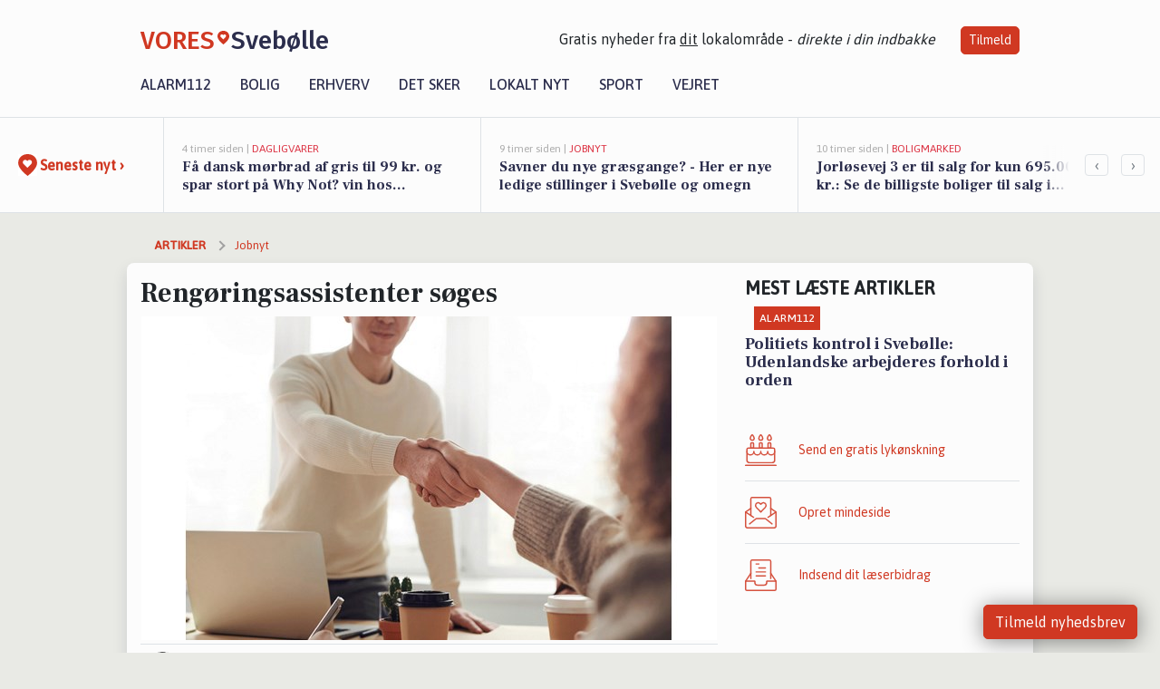

--- FILE ---
content_type: text/html; charset=utf-8
request_url: https://vores-svebolle.dk/a/rengoeringsassistenter-soeges/de43e697-275a-40db-9ce2-86c71a74fe9a
body_size: 16290
content:


<!DOCTYPE html>
<html lang="da">
<head>
    <meta charset="utf-8" />
    <meta name="viewport" content="width=device-width, initial-scale=1.0" />
    <title>Reng&#xF8;ringsassistenter s&#xF8;ges | VORES Sveb&#xF8;lle</title>
    
    <link href='https://fonts.gstatic.com' rel='preconnect' crossorigin>
<link href='https://assets.vorescdn.dk' rel='preconnect' crossorigin>
    <link rel="manifest" href="/manifest.json">
        <meta name="description" content="Jobannonce i 4470 Sveb&#xF8;lle: Reng&#xF8;ringsassistenter s&#xF8;ges" />


    <link rel="canonical" href="https://vores-svebolle.dk/a/rengoeringsassistenter-soeges/de43e697-275a-40db-9ce2-86c71a74fe9a">


<meta property="fb:app_id" content="603210533761694" />
    <meta property="fb:pages" content="107759460818109" />
        <meta property="og:type" content="article" />
        <meta property="og:image" content="https://assets.vorescdn.dk/vores-by/3ef3021a-9a46-4067-a395-ab09caa7d5da.jpg?width=1200&amp;height=630&amp;mode=pad&amp;bgcolor=FFFFFF&amp;scale=both" />
        <meta property="article:published_date" content="2024-04-08T08:32:01" />
        <meta property="article:author" content="Emilie Bjergegaard" />

    <script type="application/ld+json">
        {"@context":"https://schema.org","@type":"NewsArticle","mainEntityOfPage":{"@type":"WebPage","@id":"https://vores-svebolle.dk/a/rengoeringsassistenter-soeges/de43e697-275a-40db-9ce2-86c71a74fe9a"},"headline":"Rengøringsassistenter søges","image":["https://assets.vorescdn.dk/vores-by/3ef3021a-9a46-4067-a395-ab09caa7d5da.jpg"],"datePublished":"2024-04-08T08:32:01","dateModified":null,"author":{"@type":"Person","name":"Emilie Bjergegaard"},"publisher":{"@type":"Organization","name":"VORES Svebølle","logo":{"@type":"ImageObject","url":"https://vores-svebolle.dk/img/logo/site_square.png"}}}
    </script>



    <meta name="facebook-domain-verification" content="kqye24jsgdp4w0plslo8x2nuei2abv" />

    
<link rel="icon" type="image/png" href="/img/icons/icon-152x152.png" />
<link rel="apple-touch-icon" type="image/png" href="/favicon.png" />

<link rel="preload" as="style" href="https://fonts.googleapis.com/css?family=Frank&#x2B;Ruhl&#x2B;Libre:400,700|Asap:400,500|Fira&#x2B;Sans:500|Merriweather:400&amp;display=swap">
<link href="https://fonts.googleapis.com/css?family=Frank&#x2B;Ruhl&#x2B;Libre:400,700|Asap:400,500|Fira&#x2B;Sans:500|Merriweather:400&amp;display=swap" rel="stylesheet" />

<link rel="preload" as="style" href="/dist/main.css?v=4lVlcf_nVVhS9k3-PzDma9gPCqVzZa-xwe6Z3nUGu-A">
<link rel="stylesheet" href="/dist/main.css?v=4lVlcf_nVVhS9k3-PzDma9gPCqVzZa-xwe6Z3nUGu-A" />
        <script type="text/javascript">
        window.dataLayer = window.dataLayer || [];
        window.dataLayer.push({
            dlv_page_type: "artikel_vip",
            dlv_category: "Jobnyt",
            dlv_source: "JobNet"
        });
    </script>

    
    
<script>
var voresConfiguration = {"modules":["floating-subscribe"],"site":{"name":"Sveb\u00F8lle","siteName":"VORES Sveb\u00F8lle","hostname":"vores-svebolle.dk","facebookPageId":107759460818109,"instagramHandle":""},"bannerPlaceholder":{"salesEmail":"salg@voresdigital.dk?subject=Henvendelse fra VORES Sveb\u00F8lle","logo":"https://assets.vorescdn.dk/remote/vores-svebolle.dk/img/logo/site.png?width=250"},"facebookAppId":"603210533761694","googleSignInClientId":"643495767278-bqenl96m5li36d9c3e1a1ujch1giorgn.apps.googleusercontent.com","products":{"groceryPlusProductId":"832729fc-0197-4a09-a829-2ad24ec33c74"},"csrf":"CfDJ8FuIb0WNFg9DhYJimJMeEWgk2sY-7yLrJPgAmcUwbWWiqJNPPaZNJxw4HPTGdlrn5N8S5LidPQO746714fnlioAb6epdHrIIHv9hV_-7WyJ-vB-ApPxZMA4a0_4O_7j1KTm8zdEGDBrJLddMAs6QJLQ","gtmId":"GTM-PMFG7C7"}
</script>

<script src="/dist/essentials-bundle.js?v=hjEg4_jAEA1nYcyRynaMY4wTMfjlzT6aiRLaBhOhzEo" defer></script>
    
<script type="text/javascript">
var utag_data = {
}
</script>
<!-- Loading script asynchronously -->
<script type="text/javascript">
    (function(a,b,c,d){
    a='//tags.tiqcdn.com/utag/jysk-fynske-medier/partners/prod/utag.js';
    b=document;c='script';d=b.createElement(c);d.src=a;d.type='text/java'+c;d.async=true;
    a=b.getElementsByTagName(c)[0];a.parentNode.insertBefore(d,a);
    })();
</script>


<script async='async' src='//macro.adnami.io/macro/hosts/adsm.macro.voresdigital.dk.js'></script>


<script src="//zrzzqdBnFEBxKXGb4.ay.delivery/manager/zrzzqdBnFEBxKXGb4" type="text/javascript" referrerpolicy="no-referrer-when-downgrade"></script>


<script>window.googletag = window.googletag || {cmd: []};</script>
<script>
    googletag.cmd.push(function(){
        googletag.pubads().setTargeting('vd_page', "vores-svebolle.dk");
googletag.pubads().setTargeting('vd_category', "jobnyt");googletag.pubads().setTargeting('vd_type', "artikel_vip");    });
</script>
</head>
<body>
    

<div class="d-flex flex-column">
    

<header class="" id="header">
    <nav class="navbar navbar-expand-md navbar-light sticky ">
        <div class="container">
            <div class="d-flex flex-wrap align-items-center w-100 justify-content-between">
                    <a class="logo" href="/">
        <span>VORES</span><div class="logo-icon"><img alt="" src="/img/logo/homeheart.svg" aria-hidden="true" /></div><span>Sveb&#xF8;lle</span>
                    </a>
                    <burger-menu></burger-menu>
                    <div class="d-none d-lg-block">
                        <span>Gratis nyheder fra <u>dit</u> lokalområde - <i>direkte i din indbakke</i></span>
                        <button onclick="vmh.showSubscribeModal('Header')" class="ml-4 btn btn-sm btn-primary">Tilmeld</button>
                    </div>
            </div>
                <div class="d-flex flex-wrap align-items-center">
                    
                    <div class="collapse navbar-collapse text-right text-md-center" id="navbarMenu">
                        <ul class="navbar-nav mr-auto mt-2 mt-lg-0">

                            <li class="nav-item">
                                <a class="nav-link" href="/alarm112">
                                    Alarm112
                                </a>
                            </li>
                            <li class="nav-item">
                                <a class="nav-link" href="/bolig">
                                    Bolig
                                </a>
                            </li>
                            <li class="nav-item" site="Site">
                                <a class="nav-link" href="/erhverv">
                                    Erhverv
                                </a>
                            </li>
                            <li class="nav-item">
                                <a class="nav-link" href="/detsker">
                                    Det sker
                                </a>
                            </li>
                            <li class="nav-item">
                                <a class="nav-link" href="/lokaltnyt">
                                    Lokalt nyt
                                </a>
                            </li>
                            <li class="nav-item">
                                <a class="nav-link" href="/sport">
                                    Sport
                                </a>
                            </li>
                            <li class="nav-item align-middle">
                                
                            </li>
                            <li class="nav-item align-middle">
                                <a class="nav-link align-items-center" href="/vejret">
                                    Vejret
                                </a>
                            </li>
                        </ul>
                    </div>
                </div>
        </div>
    </nav>
</header>
    <div class="d-flex flex-column flex-grow-1">
        <div class="flex-grow-1">
                
<div class="news-bar">
    <!-- Label section -->
    <div class="news-bar-label">
        <a class="article-icon" href="/artikler">
            <b class="news-title">Seneste nyt &rsaquo;</b>
        </a>
    </div>

    <!-- News slider section -->
    <div class="news-slider">
            <a class="article-link" href="/artikler?contentId=2e2cbceb-d7f8-4cd4-9f5f-69699372c8ff" ga-track-kpi="" data-action="click_article" data-itemid="2e2cbceb-d7f8-4cd4-9f5f-69699372c8ff" data-itemtype="Content" data-itemcategory="Dagligvarer" data-placement="1" data-container="news_bar_preview">
                <div class="news-bar-item" ga-track-impression="" data-itemid="2e2cbceb-d7f8-4cd4-9f5f-69699372c8ff" data-itemtype="Content" data-itemcategory="Dagligvarer" data-placement="1" data-container="news_bar_preview">
                    <div class="timeago">4 timer siden | </div>
                    <div class="category">Dagligvarer</div>
                    <b class="news-title">F&#xE5; dansk m&#xF8;rbrad af gris til 99 kr. og spar stort p&#xE5; Why Not? vin hos SuperBrugsen</b>
                </div>
            </a>
            <a class="article-link" href="/artikler?contentId=4ee396fd-97c2-42ce-9688-e4ead606ca58" ga-track-kpi="" data-action="click_article" data-itemid="4ee396fd-97c2-42ce-9688-e4ead606ca58" data-itemtype="Content" data-itemcategory="Jobnyt" data-placement="2" data-container="news_bar_preview">
                <div class="news-bar-item" ga-track-impression="" data-itemid="4ee396fd-97c2-42ce-9688-e4ead606ca58" data-itemtype="Content" data-itemcategory="Jobnyt" data-placement="2" data-container="news_bar_preview">
                    <div class="timeago">9 timer siden | </div>
                    <div class="category">Jobnyt</div>
                    <b class="news-title">Savner du nye gr&#xE6;sgange? - Her er nye ledige stillinger i Sveb&#xF8;lle og omegn</b>
                </div>
            </a>
            <a class="article-link" href="/artikler?contentId=205b09ba-3f2a-4457-b76a-b267904e5df2" ga-track-kpi="" data-action="click_article" data-itemid="205b09ba-3f2a-4457-b76a-b267904e5df2" data-itemtype="Content" data-itemcategory="Boligmarked" data-placement="3" data-container="news_bar_preview">
                <div class="news-bar-item" ga-track-impression="" data-itemid="205b09ba-3f2a-4457-b76a-b267904e5df2" data-itemtype="Content" data-itemcategory="Boligmarked" data-placement="3" data-container="news_bar_preview">
                    <div class="timeago">10 timer siden | </div>
                    <div class="category">Boligmarked</div>
                    <b class="news-title">Jorl&#xF8;sevej 3 er til salg for kun 695.000 kr.: Se de billigste boliger til salg i Sveb&#xF8;lle her</b>
                </div>
            </a>
            <a class="article-link" href="/artikler?contentId=dafc0186-a960-4ea6-a64f-9ab5d487b04b" ga-track-kpi="" data-action="click_article" data-itemid="dafc0186-a960-4ea6-a64f-9ab5d487b04b" data-itemtype="Content" data-itemcategory="Alarm112" data-placement="4" data-container="news_bar_preview">
                <div class="news-bar-item" ga-track-impression="" data-itemid="dafc0186-a960-4ea6-a64f-9ab5d487b04b" data-itemtype="Content" data-itemcategory="Alarm112" data-placement="4" data-container="news_bar_preview">
                    <div class="timeago">31-01-2026 20:03 | </div>
                    <div class="category">Alarm112</div>
                    <b class="news-title">Bil v&#xE6;ltede p&#xE5; motorvej i nat</b>
                </div>
            </a>
            <a class="article-link" href="/artikler?contentId=a3a756bd-c1f4-45a1-9b0e-498952d20de2" ga-track-kpi="" data-action="click_article" data-itemid="a3a756bd-c1f4-45a1-9b0e-498952d20de2" data-itemtype="Content" data-itemcategory="Alarm112" data-placement="5" data-container="news_bar_preview">
                <div class="news-bar-item" ga-track-impression="" data-itemid="a3a756bd-c1f4-45a1-9b0e-498952d20de2" data-itemtype="Content" data-itemcategory="Alarm112" data-placement="5" data-container="news_bar_preview">
                    <div class="timeago">30-01-2026 16:02 | </div>
                    <div class="category">Alarm112</div>
                    <b class="news-title">Fire mdr. f&#xE6;ngsel for overgreb p&#xE5; steddatter</b>
                </div>
            </a>
            <a class="article-link" href="/artikler?contentId=ee3034dd-9821-45e6-a0da-95c933086d52" ga-track-kpi="" data-action="click_article" data-itemid="ee3034dd-9821-45e6-a0da-95c933086d52" data-itemtype="Content" data-itemcategory="Jobnyt" data-placement="6" data-container="news_bar_preview">
                <div class="news-bar-item" ga-track-impression="" data-itemid="ee3034dd-9821-45e6-a0da-95c933086d52" data-itemtype="Content" data-itemcategory="Jobnyt" data-placement="6" data-container="news_bar_preview">
                    <div class="timeago">30-01-2026 14:13 | </div>
                    <div class="category">Jobnyt</div>
                    <b class="news-title">Produktionstekniker til betonindustrien med fokus p&#xE5; st&#xF8;beplader og epoxyarbejde p&#xE5; daghold</b>
                </div>
            </a>
            <a class="article-link" href="/artikler?contentId=ce0d73cd-17a5-4fc4-a299-0654180986b3" ga-track-kpi="" data-action="click_article" data-itemid="ce0d73cd-17a5-4fc4-a299-0654180986b3" data-itemtype="Content" data-itemcategory="Alarm112" data-placement="7" data-container="news_bar_preview">
                <div class="news-bar-item" ga-track-impression="" data-itemid="ce0d73cd-17a5-4fc4-a299-0654180986b3" data-itemtype="Content" data-itemcategory="Alarm112" data-placement="7" data-container="news_bar_preview">
                    <div class="timeago">30-01-2026 11:00 | </div>
                    <div class="category">Alarm112</div>
                    <b class="news-title">Politiets kontrol i Sveb&#xF8;lle: Udenlandske arbejderes forhold i orden</b>
                </div>
            </a>
            <a class="article-link" href="/artikler?contentId=9e0b6811-1b10-476b-8aaf-94509b8a5e7f" ga-track-kpi="" data-action="click_article" data-itemid="9e0b6811-1b10-476b-8aaf-94509b8a5e7f" data-itemtype="Content" data-itemcategory="Biler" data-placement="8" data-container="news_bar_preview">
                <div class="news-bar-item" ga-track-impression="" data-itemid="9e0b6811-1b10-476b-8aaf-94509b8a5e7f" data-itemtype="Content" data-itemcategory="Biler" data-placement="8" data-container="news_bar_preview">
                    <div class="timeago">29-01-2026 14:15 | </div>
                    <div class="category">Biler</div>
                    <b class="news-title">10 dyreste biler til salg i n&#xE6;rheden af Kalundborg Kommune</b>
                </div>
            </a>
            <a class="article-link" href="/artikler?contentId=a8641e45-11bf-4138-9b43-46df7a9a64f0" ga-track-kpi="" data-action="click_article" data-itemid="a8641e45-11bf-4138-9b43-46df7a9a64f0" data-itemtype="Content" data-itemcategory="Det sker" data-placement="9" data-container="news_bar_preview">
                <div class="news-bar-item" ga-track-impression="" data-itemid="a8641e45-11bf-4138-9b43-46df7a9a64f0" data-itemtype="Content" data-itemcategory="Det sker" data-placement="9" data-container="news_bar_preview">
                    <div class="timeago">28-01-2026 09:04 | </div>
                    <div class="category">Det sker</div>
                    <b class="news-title">Sp&#xE6;ndende events i Sveb&#xF8;lle denne weekend: Kr&#xE6;mmermarked og Strikke/krea-Caf&#xE9;</b>
                </div>
            </a>
            <a class="article-link" href="/artikler?contentId=5bb2aed8-feff-422c-8057-1b381e54c5b8" ga-track-kpi="" data-action="click_article" data-itemid="5bb2aed8-feff-422c-8057-1b381e54c5b8" data-itemtype="Content" data-itemcategory="Det sker" data-placement="10" data-container="news_bar_preview">
                <div class="news-bar-item" ga-track-impression="" data-itemid="5bb2aed8-feff-422c-8057-1b381e54c5b8" data-itemtype="Content" data-itemcategory="Det sker" data-placement="10" data-container="news_bar_preview">
                    <div class="timeago">23-01-2026 07:30 | </div>
                    <div class="category">Det sker</div>
                    <b class="news-title">Oplev hyggelige arrangementer i Jorl&#xF8;se Forsamlingshus</b>
                </div>
            </a>
    </div>

        <!-- Navigation section -->
        <div class="news-bar-navigation">
            <button class="btn btn-outline-secondary" onclick="scrollNewsBar(-350)">&lsaquo;</button>
            <button class="btn btn-outline-secondary" onclick="scrollNewsBar(350)">&rsaquo;</button>
        </div>
</div>
            <div class="container pt-0">
                

<div class="vip-page my-3">
    <div class="row">
        <div class="container">
                <div class="row">
                    <div class="col-12 col-sm-4">
                        <div class="d-flex justify-content-center">
        <div class="b4nn3r lazy w300_h160"
             data-size="w300_h160"
             data-placement=""
             data-allowplaceholder="False"
             data-onlyshowbannersfrombusinesseswithproductid="">
        </div>

</div>
                    </div>
                        <div class="col-12 col-sm-4">
                            <div class="d-flex justify-content-center">
        <div class="b4nn3r lazy w300_h160"
             data-size="w300_h160"
             data-placement=""
             data-allowplaceholder="False"
             data-onlyshowbannersfrombusinesseswithproductid="">
        </div>

</div>
                        </div>
                        <div class="col-12 col-sm-4">
                            <div class="d-flex justify-content-center">
        <div class="b4nn3r lazy w300_h160"
             data-size="w300_h160"
             data-placement=""
             data-allowplaceholder="False"
             data-onlyshowbannersfrombusinesseswithproductid="">
        </div>

</div>
                        </div>
                </div>

                
    <div class="row breadcrumbs py-2">
        <div class="col">
            <ol itemscope itemtype="http://schema.org/BreadcrumbList" class="list-unstyled my-0 col d-flex">
                <li itemprop="itemListElement" itemscope itemtype="http://schema.org/ListItem">
                    <a href="/artikler" itemid="/artikler" class="section" itemscope itemtype="http://schema.org/Thing" itemprop="item">
                        <span itemprop="name">Artikler</span>
                    </a>
                    <meta itemprop="position" content="1" />
                </li>
                    <li class="" itemprop="itemListElement" itemscope itemtype="http://schema.org/ListItem">
                            <a href="/artikler/jobnyt" itemid="/artikler/jobnyt" itemscope itemtype="http://schema.org/Thing" itemprop="item">
                                <span itemprop="name">Jobnyt</span>
                            </a>
                        <meta itemprop="position" content="2" />
                    </li>
                    <li class="sr-only" itemprop="itemListElement" itemscope itemtype="http://schema.org/ListItem">
                            <span itemid="/a/rengoeringsassistenter-soeges/de43e697-275a-40db-9ce2-86c71a74fe9a" itemscope itemtype="http://schema.org/Thing" itemprop="item">
                                <span itemprop="name">Reng&#xF8;ringsassistenter s&#xF8;ges</span>
                            </span>
                        <meta itemprop="position" content="3" />
                    </li>
            </ol>
        </div>
    </div>

        </div>
    </div>


    <div class="row">
        <div class="container bg-white shadow pb-4 default-container-padding">
            <div class="row mt-3">
                <div class="col-12 col-lg-8">
                    <article id="de43e697-275a-40db-9ce2-86c71a74fe9a" class="jobnetadarticle desktop" data-id="de43e697-275a-40db-9ce2-86c71a74fe9a"
         data-category="Jobnyt" data-assets='[{"id":"3ef3021a-9a46-4067-a395-ab09caa7d5da","width":1280,"height":853}]'>
    <h1>
        Reng&#xF8;ringsassistenter s&#xF8;ges
    </h1>


            <div class="cover-img-container">
                <img class="cover-img" src="https://assets.vorescdn.dk/vores-by/3ef3021a-9a46-4067-a395-ab09caa7d5da.jpg?width=635&amp;height=357&amp;mode=pad&amp;bgcolor=FFFFFF&amp;scale=both" srcset="https://assets.vorescdn.dk/vores-by/3ef3021a-9a46-4067-a395-ab09caa7d5da.jpg?width=1270&amp;height=714&amp;mode=pad&amp;bgcolor=FFFFFF&amp;scale=both 2x, https://assets.vorescdn.dk/vores-by/3ef3021a-9a46-4067-a395-ab09caa7d5da.jpg?width=635&amp;height=357&amp;mode=pad&amp;bgcolor=FFFFFF&amp;scale=both 1x" data-assetid="3ef3021a-9a46-4067-a395-ab09caa7d5da" />
               
            </div>
    <div class="col-12 d-flex editor py-2 mt-1 mb-1 border-bottom border-top pl-0 align-items-center">
            <img alt="Profilbillede" class="mr-3 flex-shrink-0 rounded-circle" width="50" height="50" data-src="https://assets.vorescdn.dk/vores-by/d9b96d82-ea01-4614-81ca-9f0a8951c210.jpg?width=50&amp;height=50&amp;mode=crop" data-srcset="https://assets.vorescdn.dk/vores-by/d9b96d82-ea01-4614-81ca-9f0a8951c210.jpg?width=100&amp;height=100&amp;mode=crop 2x, https://assets.vorescdn.dk/vores-by/d9b96d82-ea01-4614-81ca-9f0a8951c210.jpg?width=50&amp;height=50&amp;mode=crop 1x" data-assetid="d9b96d82-ea01-4614-81ca-9f0a8951c210" />
            <div class="d-flex flex-column justify-content-center">
                <span class="article-author">Emilie Bjergegaard</span>
            </div>
            <div class="d-flex flex-wrap justify-content-end align-items-center" style="margin-left: auto;">

                
<a class="btn btn-sm btn-primary d-flex align-items-center justify-content-center" id="shareLinkBtn" style="white-space: nowrap" title="Del på Facebook" onclick="vmh.shareLink('https%3A%2F%2Fvores-svebolle.dk%2Fa%2Frengoeringsassistenter-soeges%2Fde43e697-275a-40db-9ce2-86c71a74fe9a')">
	Del artikel <img alt="Del på facebook" class="ml-2" style="height: 18px;width: 18px;" src="/img/icons/icon-share-white.svg" />
</a>


            </div>
    </div>
    <div class="d-flex flex-wrap justify-content-between">
            <div>
                <img src="/img/icons/clock-icon.svg" alt="dato" style="height: 11px; width: 11px" />
                <time itemprop="dateCreated datePublished"
                      datetime="2024-04-08T06:32:01Z"
                      class="text-muted">
                    Mandag d. 08. apr. 2024 - kl. 08:32
                </time>
            </div>
    </div>
    <br />

    <div class="article-content">
        
        
    <p>
        <strong>
            BEMÆRK:
            <span style="color:red;">Ansøgningsfristen er overskredet</span>
        </strong>
    </p>

<p>
    <p>Vi søger 2 rengøringsassistenter til rengøring i&nbsp; kalundborg kommune&nbsp;</p>
<p>Der&nbsp;omhandler rengøring hos</p>
<p>ældre borgere som er visiteret af kommunen</p>
<p>private borgere</p>
<p>erhvervskunder</p>
<p>sommerhuse</p>
<p>og meget andet.</p>
<p>man skal kunne arbejde selvstændigt da man primært kører alene</p>
<p>man skal være mødestabil</p>
<p>man skal være omstillingsparat</p>
<p>man skal have kørekort da man kører alene</p>
<p>man skal fremvise straffeattest</p>
<p>man skal læse, forstå og tale dansk på et rimeligt niveau</p>
<p>man skal være fleksibel</p>
<p>arbejdstiden starter i&nbsp;svebølle</p>
<p>mødetid efter aftale dog imellem kl 07.00 og 08.00</p>
<p>lørdagsarbejde og overarbejde vil forekomme dog i begrænset omfang</p>
<p>opstart hurtigst muligt</p>
<p>Lyder det som noget for dig så skal jobbet ansøges pr. mail&nbsp;</p>
<p>&nbsp;</p>
<p>&nbsp;</p>
<p>&nbsp;</p>
</p>

<p>
    <b>INFORMATIONER OM STILLINGEN:</b>
</p>

<p><b>- Arbejdspladsen ligger i:</b></p>
<p>
    Kalundborg Kommune
</p>

<p><b>-Virksomheden tilbyder: </b></p>
    <p>
    </p>

    <p><b>-Arbejdsgiver:</b></p>
    <p>DEN RENE SAMVITTIGHED ApS, Centret, 4470 Sveb&#xF8;lle</p>

<p><b>-Ansøgning:</b></p>

    <p>
        Ansøgningsfrist: 30-04-2024;

            <strong>
                - ansøgningsfristen er overskredet
            </strong>
    </p>

<p>Se mere her: <a href="https://job.jobnet.dk/find-job/6025601" rel="nofollow noopener">https://job.jobnet.dk/find-job/6025601</a></p>

    </div>
    
            <div class="d-flex flex-wrap justify-content-between">
                <small class="text-muted">Denne artikel er skrevet af Emilie Bjergegaard og data er automatisk hentet fra eksterne kilder, herunder JobNet.</small>
            </div>


        <div class="d-flex flex-wrap justify-content-between">
                <small class="text-muted">Kilde: JobNet</small>
        </div>




        
    <div class="d-flex justify-content-center py-3 pb-5 w-100">
        <a class="b4nn3r w300_h160"
           aria-hidden="true"
           title="Reklame"
           href="https://www.lagersalg.com/?utm_source=vores-svebolle.dk&amp;utm_medium=banner"
           rel="noopener nofollow"
           target="_blank"
           data-background="https://assets.vorescdn.dk/vores-by/d19e68de-c90f-4037-8a36-804ae5516b95.jpg?width=300&amp;height=160&amp;mode=crop&amp;bgcolor=FFFFFF"
           data-backgroundretina="https://assets.vorescdn.dk/vores-by/d19e68de-c90f-4037-8a36-804ae5516b95.jpg?width=600&amp;height=320&amp;mode=crop&amp;bgcolor=FFFFFF"
           data-id="47546b7b-b25f-4321-8240-e07285e18375"
           data-track="True"
           data-allowduplicates="False"
           data-onlyshowbannersfrombusinesseswithproductid="">
        </a>

</div>

</article>

                    <div class="row justify-content-center border-top py-3">
                        <div class="col-md-6 col-sm my-2">
                            <email-signup-widget 
    data-location="Article" 
     
></email-signup-widget>
                        </div>
                    </div>

                </div>
                <div class="col-12 col-lg-4 order-2 order-md-1">
                    
                        <div>
                                <h5 class="text-uppercase font-weight-bold pb-3">Mest læste artikler</h5>
        <div class="row pb-3 mb-3">
            <div class="col">
                

<a class="top-story article-link h-100" href="/a/politiets-kontrol-i-sveboelle-udenlandske-arbejderes-forhold-i-orden/ce0d73cd-17a5-4fc4-a299-0654180986b3" ga-track-impression="" data-itemid="ce0d73cd-17a5-4fc4-a299-0654180986b3" data-itemtype="Content" data-itemcategory="Alarm112" data-container="medium_article_preview" ga-track-kpi="" data-action="click_article">
    <div class="top-story-header">
        <div class="img-container">
            <div class="img-bg " data-background="https://assets.vorescdn.dk/vores-by/2d25e56e-1a0e-4ad7-8bd9-5ffe329298ee.jpg?width=300&amp;height=169&amp;mode=max&amp;bgcolor=FFFFFF&amp;quality=90&amp;c.focus=faces" data-backgroundretina="https://assets.vorescdn.dk/vores-by/2d25e56e-1a0e-4ad7-8bd9-5ffe329298ee.jpg?width=600&amp;height=338&amp;mode=max&amp;bgcolor=FFFFFF&amp;quality=90&amp;c.focus=faces" data-assetid="2d25e56e-1a0e-4ad7-8bd9-5ffe329298ee">
            </div>
        </div>

        <div class="categories">   
                <div class="category">Alarm112</div>
        </div>
        
    </div>

    <h2 class="mt-3 mb-0">Politiets kontrol i Sveb&#xF8;lle: Udenlandske arbejderes forhold i orden</h2>
</a>
            </div>
        </div>

                        </div>
                    
                    <div class="w-100 border-bottom py-3">
                        <a class="d-flex align-items-center cta" href="/brugerindhold/opret-lykoenskning">
                            <img class="mr-4" alt="lykønskning" src="/img/icons/icon-lykkeoenskning.svg" />
                            <span class="flex-grow-1">
                                Send en gratis lykønskning
                            </span>
                        </a>
                    </div>
                    <div class="w-100 border-bottom py-3">
                        <a class="d-flex align-items-center cta" href="/opret-mindeside">
                            <img class="mr-4" alt="mindeord" src="/img/icons/icon-mindeord.svg" />
                            <span class="flex-grow-1">
                                Opret mindeside
                            </span>
                        </a>
                    </div>
                    <div class="w-100 py-3">
                        <a class="d-flex align-items-center cta" href="/brugerindhold/opret-nyhed">
                            <img class="mr-4" alt="læserbidrag" src="/img/icons/icon-laeserbidrag.svg" />
                            <span class="flex-grow-1">
                                Indsend dit læserbidrag
                            </span>
                        </a>
                    </div>
                    <facebook-carousel data-breakpoints='{
                  "540": {
                    "slidesPerView": 2
                  },
                  "758": {
                    "slidesPerView": 3
                  },
                  "960": {
                    "slidesPerView": 1
                  }
                }'
                    data-container="facebook_post_carousel"></facebook-carousel>
                    <div class="mb-3">
                        <div class="w-100 d-flex justify-content-center border-bottom py-4">
        <div class="b4nn3r lazy w300_h160"
             data-size="w300_h160"
             data-placement=""
             data-allowplaceholder="False"
             data-onlyshowbannersfrombusinesseswithproductid="">
        </div>

</div>
                    </div>
                </div>
                <div class="col-12 order-3 order-md-3">
                    <div class="row mt-3">
                        <div class="col-12 col-lg-8">
                            
<div class="article-stream" style="padding-right: 5px; padding-left: 5px">
    
    <div class="mb-5">
        <div class="row">
            <div class="col">
                

<a class="cover-story article-link desktop" href="/a/faa-dansk-moerbrad-af-gris-til-99-kr-og-spar-stort-paa-why-not-vin-hos-superbrugsen/2e2cbceb-d7f8-4cd4-9f5f-69699372c8ff" ga-track-impression="" data-itemid="2e2cbceb-d7f8-4cd4-9f5f-69699372c8ff" data-itemtype="Content" data-itemcategory="Dagligvarer" data-container="big_article_preview" ga-track-kpi="" data-action="click_article">
    <div class="cover-story-header">
        <div class="img-container">
            <div class="img-bg " style="background-image: url(https://assets.vorescdn.dk/vores-by/e3c5a37e-a78a-4176-bcd6-a217f4abf357.jpg?width=630&amp;height=354&amp;mode=max&amp;bgcolor=FFFFFF&amp;c.focus=faces);" data-assetid="e3c5a37e-a78a-4176-bcd6-a217f4abf357">
            </div>
        </div>

        <div class="categories">
                <div class="category">Dagligvarer</div>
        </div>        
    </div>

    <h2 class="h1 mt-3">F&#xE5; dansk m&#xF8;rbrad af gris til 99 kr. og spar stort p&#xE5; Why Not? vin hos SuperBrugsen</h2>
</a>
            </div>
        </div>
    </div>


    
    <div class="mb-5">
        <div class="row ">
            <div class="col-6" style="padding-right: 10px">
                

<a class="top-story article-link h-100" href="/a/savner-du-nye-graesgange-her-er-nye-ledige-stillinger-i-sveboelle-og-omegn/4ee396fd-97c2-42ce-9688-e4ead606ca58" ga-track-impression="" data-itemid="4ee396fd-97c2-42ce-9688-e4ead606ca58" data-itemtype="Content" data-itemcategory="Jobnyt" data-container="medium_article_preview" ga-track-kpi="" data-action="click_article">
    <div class="top-story-header">
        <div class="img-container">
            <div class="img-bg " data-background="https://assets.vorescdn.dk/vores-by/7717f5dc-dc05-40c1-bf27-348f4c172fdb.jpg?width=300&amp;height=169&amp;mode=max&amp;bgcolor=FFFFFF&amp;quality=90&amp;c.focus=faces" data-backgroundretina="https://assets.vorescdn.dk/vores-by/7717f5dc-dc05-40c1-bf27-348f4c172fdb.jpg?width=600&amp;height=338&amp;mode=max&amp;bgcolor=FFFFFF&amp;quality=90&amp;c.focus=faces" data-assetid="7717f5dc-dc05-40c1-bf27-348f4c172fdb">
            </div>
        </div>

        <div class="categories">   
                <div class="category">Jobnyt</div>
        </div>
        
    </div>

    <h2 class="mt-3 mb-0">Savner du nye gr&#xE6;sgange? - Her er nye ledige stillinger i Sveb&#xF8;lle og omegn</h2>
</a>
            </div>
            <div class="col-6" style="padding-left: 10px">
                

<a class="top-story article-link h-100" href="/a/jorloesevej-3-er-til-salg-for-kun-695000-kr-se-de-billigste-boliger-til-salg-i-sveboelle-her/205b09ba-3f2a-4457-b76a-b267904e5df2" ga-track-impression="" data-itemid="205b09ba-3f2a-4457-b76a-b267904e5df2" data-itemtype="Content" data-itemcategory="Boligmarked" data-container="medium_article_preview" ga-track-kpi="" data-action="click_article">
    <div class="top-story-header">
        <div class="img-container">
            <div class="img-bg " data-background="https://assets.vorescdn.dk/vores-by/be9f6acf-a53b-4f33-af94-0cf7a65925b8.jpg?width=300&amp;height=169&amp;mode=max&amp;bgcolor=FFFFFF&amp;quality=90&amp;c.focus=faces" data-backgroundretina="https://assets.vorescdn.dk/vores-by/be9f6acf-a53b-4f33-af94-0cf7a65925b8.jpg?width=600&amp;height=338&amp;mode=max&amp;bgcolor=FFFFFF&amp;quality=90&amp;c.focus=faces" data-assetid="be9f6acf-a53b-4f33-af94-0cf7a65925b8">
            </div>
        </div>

        <div class="categories">   
                <div class="category">Boligmarked</div>
        </div>
        
    </div>

    <h2 class="mt-3 mb-0">Jorl&#xF8;sevej 3 er til salg for kun 695.000 kr.: Se de billigste boliger til salg i Sveb&#xF8;lle her</h2>
</a>
            </div>
        </div>
    </div>


    
    <div class="mb-5">
        <div class="row ">
            <div class="col-6" style="padding-right: 10px">
                

<a class="top-story article-link h-100" href="/a/produktionstekniker-til-betonindustrien-med-fokus-paa-stoebeplader-og-epoxyarbejde-paa-daghold/ee3034dd-9821-45e6-a0da-95c933086d52" ga-track-impression="" data-itemid="ee3034dd-9821-45e6-a0da-95c933086d52" data-itemtype="Content" data-itemcategory="Jobnyt" data-container="medium_article_preview" ga-track-kpi="" data-action="click_article">
    <div class="top-story-header">
        <div class="img-container">
            <div class="img-bg " data-background="https://assets.vorescdn.dk/vores-by/1937b80c-4742-4bc6-8922-1fd5eeb4379b.jpg?width=300&amp;height=169&amp;mode=max&amp;bgcolor=FFFFFF&amp;quality=90&amp;c.focus=faces" data-backgroundretina="https://assets.vorescdn.dk/vores-by/1937b80c-4742-4bc6-8922-1fd5eeb4379b.jpg?width=600&amp;height=338&amp;mode=max&amp;bgcolor=FFFFFF&amp;quality=90&amp;c.focus=faces" data-assetid="1937b80c-4742-4bc6-8922-1fd5eeb4379b">
            </div>
        </div>

        <div class="categories">   
                <div class="category">Jobnyt</div>
        </div>
        
    </div>

    <h2 class="mt-3 mb-0">Produktionstekniker til betonindustrien med fokus p&#xE5; st&#xF8;beplader og epoxyarbejde p&#xE5; daghold</h2>
</a>
            </div>
            <div class="col-6" style="padding-left: 10px">
                

<a class="top-story article-link h-100" href="/a/politiets-kontrol-i-sveboelle-udenlandske-arbejderes-forhold-i-orden/ce0d73cd-17a5-4fc4-a299-0654180986b3" ga-track-impression="" data-itemid="ce0d73cd-17a5-4fc4-a299-0654180986b3" data-itemtype="Content" data-itemcategory="Alarm112" data-container="medium_article_preview" ga-track-kpi="" data-action="click_article">
    <div class="top-story-header">
        <div class="img-container">
            <div class="img-bg " data-background="https://assets.vorescdn.dk/vores-by/2d25e56e-1a0e-4ad7-8bd9-5ffe329298ee.jpg?width=300&amp;height=169&amp;mode=max&amp;bgcolor=FFFFFF&amp;quality=90&amp;c.focus=faces" data-backgroundretina="https://assets.vorescdn.dk/vores-by/2d25e56e-1a0e-4ad7-8bd9-5ffe329298ee.jpg?width=600&amp;height=338&amp;mode=max&amp;bgcolor=FFFFFF&amp;quality=90&amp;c.focus=faces" data-assetid="2d25e56e-1a0e-4ad7-8bd9-5ffe329298ee">
            </div>
        </div>

        <div class="categories">   
                <div class="category">Alarm112</div>
        </div>
        
    </div>

    <h2 class="mt-3 mb-0">Politiets kontrol i Sveb&#xF8;lle: Udenlandske arbejderes forhold i orden</h2>
</a>
            </div>
        </div>
    </div>

    
    <div class="mb-5">
        <div class="row ">
            <div class="col-6" style="padding-right: 10px">
                

<a class="top-story article-link h-100" href="/a/10-dyreste-biler-til-salg-i-naerheden-af-kalundborg-kommune/9e0b6811-1b10-476b-8aaf-94509b8a5e7f" ga-track-impression="" data-itemid="9e0b6811-1b10-476b-8aaf-94509b8a5e7f" data-itemtype="Content" data-itemcategory="Biler" data-container="medium_article_preview" ga-track-kpi="" data-action="click_article">
    <div class="top-story-header">
        <div class="img-container">
            <div class="img-bg " data-background="https://assets.vorescdn.dk/vores-by/522b81a1-9b19-4e60-8589-388f5117fe3c.jpg?width=300&amp;height=169&amp;mode=max&amp;bgcolor=FFFFFF&amp;quality=90&amp;c.focus=faces" data-backgroundretina="https://assets.vorescdn.dk/vores-by/522b81a1-9b19-4e60-8589-388f5117fe3c.jpg?width=600&amp;height=338&amp;mode=max&amp;bgcolor=FFFFFF&amp;quality=90&amp;c.focus=faces" data-assetid="522b81a1-9b19-4e60-8589-388f5117fe3c">
            </div>
        </div>

        <div class="categories">   
                <div class="category">Biler</div>
        </div>
        
    </div>

    <h2 class="mt-3 mb-0">10 dyreste biler til salg i n&#xE6;rheden af Kalundborg Kommune</h2>
</a>
            </div>
            <div class="col-6" style="padding-left: 10px">
                

<a class="top-story article-link h-100" href="/a/spaendende-events-i-sveboelle-denne-weekend-kraemmermarked-og-strikkekrea-cafe/a8641e45-11bf-4138-9b43-46df7a9a64f0" ga-track-impression="" data-itemid="a8641e45-11bf-4138-9b43-46df7a9a64f0" data-itemtype="Content" data-itemcategory="Det sker" data-container="medium_article_preview" ga-track-kpi="" data-action="click_article">
    <div class="top-story-header">
        <div class="img-container">
            <div class="img-bg " data-background="https://assets.vorescdn.dk/vores-by/3e191ca3-c31c-44e3-a657-85f91a0e5a0e.jpg?width=300&amp;height=169&amp;mode=max&amp;bgcolor=FFFFFF&amp;quality=90&amp;c.focus=faces" data-backgroundretina="https://assets.vorescdn.dk/vores-by/3e191ca3-c31c-44e3-a657-85f91a0e5a0e.jpg?width=600&amp;height=338&amp;mode=max&amp;bgcolor=FFFFFF&amp;quality=90&amp;c.focus=faces" data-assetid="3e191ca3-c31c-44e3-a657-85f91a0e5a0e">
            </div>
        </div>

        <div class="categories">   
                <div class="category">Det sker</div>
        </div>
        
    </div>

    <h2 class="mt-3 mb-0">Sp&#xE6;ndende events i Sveb&#xF8;lle denne weekend: Kr&#xE6;mmermarked og Strikke/krea-Caf&#xE9;</h2>
</a>
            </div>
        </div>
    </div>



        

        <div class="row py-2 mb-5">
            <div class="col">
                
        <span class="sectionheader">Boliger til salg i Sveb&#xF8;lle</span>
    <div class="row d-flex flex-wrap justify-content-between rentalproperties">
                <div class="col-12 col-sm-6 mb-3 mx-0">
                    
<div class="property">
        <div ga-track-impression="" data-itemid="6c14b8cd-402c-49d7-aaa0-0e30fc0333e2" data-itemtype="Property" data-customerid="" data-businessid="" data-placement="1" data-container="property_showcase" data-containervariant="standard">
            <a href="https://www.boliga.dk/bolig/2232245" target="_blank" rel="noopener" class="pb-4">

                <img alt="billede af boligen" data-src="https://assets.vorescdn.dk/remote/i.boliga.org/dk/550x/2232/2232245.jpg?width=640&amp;height=320&amp;mode=crop&amp;c.focus=faces" style="max-width:100%" class="pr-1" />

                <span class="rightlabel">1.395.000 kr</span>

                    <span class="rightlowerlabel">158 m<sup>2</sup></span>

                <h6 class="pt-2" style="color:#2B2D4C;font-weight:bold">Frederiksberg 37, 4470 Sveb&#xF8;lle</h6>
            </a>
        </div>
</div>
                </div>
                <div class="col-12 col-sm-6 mb-3 mx-0">
                    
<div class="property">
        <div ga-track-impression="" data-itemid="579755f3-8611-441b-ba18-18b5f9c0ab7d" data-itemtype="Property" data-customerid="" data-businessid="" data-placement="2" data-container="property_showcase" data-containervariant="standard">
            <a href="https://www.boliga.dk/bolig/2282705" target="_blank" rel="noopener" class="pb-4">

                <img alt="billede af boligen" data-src="https://assets.vorescdn.dk/remote/i.boliga.org/dk/550x/2282/2282705.jpg?width=640&amp;height=320&amp;mode=crop&amp;c.focus=faces" style="max-width:100%" class="pr-1" />

                <span class="rightlabel">1.195.000 kr</span>

                    <span class="rightlowerlabel">101 m<sup>2</sup></span>

                <h6 class="pt-2" style="color:#2B2D4C;font-weight:bold">F&#xF8;lfodvej 3, 4470 Sveb&#xF8;lle</h6>
            </a>
        </div>
</div>
                </div>
                <div class="col-12 col-sm-6 mb-3 mx-0">
                    
<div class="property">
        <div ga-track-impression="" data-itemid="88d845da-9c18-439c-9315-1fd00c4fbf63" data-itemtype="Property" data-customerid="" data-businessid="" data-placement="3" data-container="property_showcase" data-containervariant="standard">
            <a href="https://www.boliga.dk/bolig/2267076" target="_blank" rel="noopener" class="pb-4">

                <img alt="billede af boligen" data-src="https://assets.vorescdn.dk/remote/i.boliga.org/dk/550x/2267/2267076.jpg?width=640&amp;height=320&amp;mode=crop&amp;c.focus=faces" style="max-width:100%" class="pr-1" />

                <span class="rightlabel">2.495.000 kr</span>

                    <span class="rightlowerlabel">200 m<sup>2</sup></span>

                <h6 class="pt-2" style="color:#2B2D4C;font-weight:bold">Nordvestvej 3, 4470 Sveb&#xF8;lle</h6>
            </a>
        </div>
</div>
                </div>
                <div class="col-12 col-sm-6 mb-3 mx-0">
                    
<div class="property">
        <div ga-track-impression="" data-itemid="ac73bca7-23a8-4458-b460-206941100fe8" data-itemtype="Property" data-customerid="" data-businessid="" data-placement="4" data-container="property_showcase" data-containervariant="standard">
            <a href="https://www.boliga.dk/bolig/2290807" target="_blank" rel="noopener" class="pb-4">

                <img alt="billede af boligen" data-src="https://assets.vorescdn.dk/remote/i.boliga.org/dk/550x/2290/2290807.jpg?width=640&amp;height=320&amp;mode=crop&amp;c.focus=faces" style="max-width:100%" class="pr-1" />

                <span class="rightlabel">2.295.000 kr</span>

                    <span class="rightlowerlabel">293 m<sup>2</sup></span>

                <h6 class="pt-2" style="color:#2B2D4C;font-weight:bold">Jorl&#xF8;sevej 37, 4470 Sveb&#xF8;lle</h6>
            </a>
        </div>
</div>
                </div>

            <div class="col-12 lead-form font-sans">
                <lead-form data-csrf="CfDJ8FuIb0WNFg9DhYJimJMeEWjGQcQ6XCY8obFyLlC5dmLu8mAT4Kiumy6jSGTVtB4vdtMc7fh3wCM2tqRp-dbvjOd8a1vTMR-AuVeAJHUAY1p9Xd5bjSg0rtO7tkqlPZqNmpcZFhC143lDHYeDXdBh0Mc" data-eventsection="PropertyShowcase" />
            </div>
    </div>

            </div>
        </div>


    

    

    




    

    

    


    <div class="py-3 mb-5 border-y">
        <div class="row">
                <div class="col-6" style="padding-right: 10px">
                    <div class="w-100 d-flex justify-content-center pb-0 pt-4 pt-md-0">
        <div class="b4nn3r lazy w300_h160"
             data-size="w300_h160"
             data-placement=""
             data-allowplaceholder="False"
             data-onlyshowbannersfrombusinesseswithproductid="">
        </div>

</div>
                </div>
                <div class="col-6" style="padding-left: 10px">
                    <div class="w-100 d-flex justify-content-center pb-0 pt-4 pt-md-0">
        <div class="b4nn3r lazy w300_h160"
             data-size="w300_h160"
             data-placement=""
             data-allowplaceholder="False"
             data-onlyshowbannersfrombusinesseswithproductid="">
        </div>

</div>
                </div>
        </div>
    </div>
</div>
                        </div>

                        <div class="col-12 col-lg-4">
                        </div>
                    </div>
                    
                </div>
                <div class="col-12 order-4 order-md-4">
                    <div class="border-top">
                        <h5 class="text-uppercase py-4">Flere artikler</h5>
                        
                            
<div class="row">
        <div class="col-6 col-md-4 mb-3">
            

<a class="top-story article-link h-100" href="/a/faa-dansk-moerbrad-af-gris-til-99-kr-og-spar-stort-paa-why-not-vin-hos-superbrugsen/2e2cbceb-d7f8-4cd4-9f5f-69699372c8ff" ga-track-impression="" data-itemid="2e2cbceb-d7f8-4cd4-9f5f-69699372c8ff" data-itemtype="Content" data-itemcategory="Dagligvarer" data-container="medium_article_preview" ga-track-kpi="" data-action="click_article">
    <div class="top-story-header">
        <div class="img-container">
            <div class="img-bg " data-background="https://assets.vorescdn.dk/vores-by/e3c5a37e-a78a-4176-bcd6-a217f4abf357.jpg?width=300&amp;height=169&amp;mode=max&amp;bgcolor=FFFFFF&amp;quality=90&amp;c.focus=faces" data-backgroundretina="https://assets.vorescdn.dk/vores-by/e3c5a37e-a78a-4176-bcd6-a217f4abf357.jpg?width=600&amp;height=338&amp;mode=max&amp;bgcolor=FFFFFF&amp;quality=90&amp;c.focus=faces" data-assetid="e3c5a37e-a78a-4176-bcd6-a217f4abf357">
            </div>
        </div>

        <div class="categories">   
                <div class="category">Dagligvarer</div>
        </div>
        
    </div>

    <h2 class="mt-3 mb-0">F&#xE5; dansk m&#xF8;rbrad af gris til 99 kr. og spar stort p&#xE5; Why Not? vin hos SuperBrugsen</h2>
</a>
        </div>
        <div class="col-6 col-md-4 mb-3">
            

<a class="top-story article-link h-100" href="/a/savner-du-nye-graesgange-her-er-nye-ledige-stillinger-i-sveboelle-og-omegn/4ee396fd-97c2-42ce-9688-e4ead606ca58" ga-track-impression="" data-itemid="4ee396fd-97c2-42ce-9688-e4ead606ca58" data-itemtype="Content" data-itemcategory="Jobnyt" data-container="medium_article_preview" ga-track-kpi="" data-action="click_article">
    <div class="top-story-header">
        <div class="img-container">
            <div class="img-bg " data-background="https://assets.vorescdn.dk/vores-by/7717f5dc-dc05-40c1-bf27-348f4c172fdb.jpg?width=300&amp;height=169&amp;mode=max&amp;bgcolor=FFFFFF&amp;quality=90&amp;c.focus=faces" data-backgroundretina="https://assets.vorescdn.dk/vores-by/7717f5dc-dc05-40c1-bf27-348f4c172fdb.jpg?width=600&amp;height=338&amp;mode=max&amp;bgcolor=FFFFFF&amp;quality=90&amp;c.focus=faces" data-assetid="7717f5dc-dc05-40c1-bf27-348f4c172fdb">
            </div>
        </div>

        <div class="categories">   
                <div class="category">Jobnyt</div>
        </div>
        
    </div>

    <h2 class="mt-3 mb-0">Savner du nye gr&#xE6;sgange? - Her er nye ledige stillinger i Sveb&#xF8;lle og omegn</h2>
</a>
        </div>
        <div class="col-6 col-md-4 mb-3">
            

<a class="top-story article-link h-100" href="/a/produktionstekniker-til-betonindustrien-med-fokus-paa-stoebeplader-og-epoxyarbejde-paa-daghold/ee3034dd-9821-45e6-a0da-95c933086d52" ga-track-impression="" data-itemid="ee3034dd-9821-45e6-a0da-95c933086d52" data-itemtype="Content" data-itemcategory="Jobnyt" data-container="medium_article_preview" ga-track-kpi="" data-action="click_article">
    <div class="top-story-header">
        <div class="img-container">
            <div class="img-bg " data-background="https://assets.vorescdn.dk/vores-by/1937b80c-4742-4bc6-8922-1fd5eeb4379b.jpg?width=300&amp;height=169&amp;mode=max&amp;bgcolor=FFFFFF&amp;quality=90&amp;c.focus=faces" data-backgroundretina="https://assets.vorescdn.dk/vores-by/1937b80c-4742-4bc6-8922-1fd5eeb4379b.jpg?width=600&amp;height=338&amp;mode=max&amp;bgcolor=FFFFFF&amp;quality=90&amp;c.focus=faces" data-assetid="1937b80c-4742-4bc6-8922-1fd5eeb4379b">
            </div>
        </div>

        <div class="categories">   
                <div class="category">Jobnyt</div>
        </div>
        
    </div>

    <h2 class="mt-3 mb-0">Produktionstekniker til betonindustrien med fokus p&#xE5; st&#xF8;beplader og epoxyarbejde p&#xE5; daghold</h2>
</a>
        </div>
        <div class="col-6 col-md-4 mb-3">
            

<a class="top-story article-link h-100" href="/a/politiets-kontrol-i-sveboelle-udenlandske-arbejderes-forhold-i-orden/ce0d73cd-17a5-4fc4-a299-0654180986b3" ga-track-impression="" data-itemid="ce0d73cd-17a5-4fc4-a299-0654180986b3" data-itemtype="Content" data-itemcategory="Alarm112" data-container="medium_article_preview" ga-track-kpi="" data-action="click_article">
    <div class="top-story-header">
        <div class="img-container">
            <div class="img-bg " data-background="https://assets.vorescdn.dk/vores-by/2d25e56e-1a0e-4ad7-8bd9-5ffe329298ee.jpg?width=300&amp;height=169&amp;mode=max&amp;bgcolor=FFFFFF&amp;quality=90&amp;c.focus=faces" data-backgroundretina="https://assets.vorescdn.dk/vores-by/2d25e56e-1a0e-4ad7-8bd9-5ffe329298ee.jpg?width=600&amp;height=338&amp;mode=max&amp;bgcolor=FFFFFF&amp;quality=90&amp;c.focus=faces" data-assetid="2d25e56e-1a0e-4ad7-8bd9-5ffe329298ee">
            </div>
        </div>

        <div class="categories">   
                <div class="category">Alarm112</div>
        </div>
        
    </div>

    <h2 class="mt-3 mb-0">Politiets kontrol i Sveb&#xF8;lle: Udenlandske arbejderes forhold i orden</h2>
</a>
        </div>
        <div class="col-6 col-md-4 mb-3">
            

<a class="top-story article-link h-100" href="/a/10-dyreste-biler-til-salg-i-naerheden-af-kalundborg-kommune/9e0b6811-1b10-476b-8aaf-94509b8a5e7f" ga-track-impression="" data-itemid="9e0b6811-1b10-476b-8aaf-94509b8a5e7f" data-itemtype="Content" data-itemcategory="Biler" data-container="medium_article_preview" ga-track-kpi="" data-action="click_article">
    <div class="top-story-header">
        <div class="img-container">
            <div class="img-bg " data-background="https://assets.vorescdn.dk/vores-by/522b81a1-9b19-4e60-8589-388f5117fe3c.jpg?width=300&amp;height=169&amp;mode=max&amp;bgcolor=FFFFFF&amp;quality=90&amp;c.focus=faces" data-backgroundretina="https://assets.vorescdn.dk/vores-by/522b81a1-9b19-4e60-8589-388f5117fe3c.jpg?width=600&amp;height=338&amp;mode=max&amp;bgcolor=FFFFFF&amp;quality=90&amp;c.focus=faces" data-assetid="522b81a1-9b19-4e60-8589-388f5117fe3c">
            </div>
        </div>

        <div class="categories">   
                <div class="category">Biler</div>
        </div>
        
    </div>

    <h2 class="mt-3 mb-0">10 dyreste biler til salg i n&#xE6;rheden af Kalundborg Kommune</h2>
</a>
        </div>
        <div class="col-6 col-md-4 mb-3">
            

<a class="top-story article-link h-100" href="/a/jorloesevej-3-er-til-salg-for-kun-695000-kr-se-de-billigste-boliger-til-salg-i-sveboelle-her/205b09ba-3f2a-4457-b76a-b267904e5df2" ga-track-impression="" data-itemid="205b09ba-3f2a-4457-b76a-b267904e5df2" data-itemtype="Content" data-itemcategory="Boligmarked" data-container="medium_article_preview" ga-track-kpi="" data-action="click_article">
    <div class="top-story-header">
        <div class="img-container">
            <div class="img-bg " data-background="https://assets.vorescdn.dk/vores-by/be9f6acf-a53b-4f33-af94-0cf7a65925b8.jpg?width=300&amp;height=169&amp;mode=max&amp;bgcolor=FFFFFF&amp;quality=90&amp;c.focus=faces" data-backgroundretina="https://assets.vorescdn.dk/vores-by/be9f6acf-a53b-4f33-af94-0cf7a65925b8.jpg?width=600&amp;height=338&amp;mode=max&amp;bgcolor=FFFFFF&amp;quality=90&amp;c.focus=faces" data-assetid="be9f6acf-a53b-4f33-af94-0cf7a65925b8">
            </div>
        </div>

        <div class="categories">   
                <div class="category">Boligmarked</div>
        </div>
        
    </div>

    <h2 class="mt-3 mb-0">Jorl&#xF8;sevej 3 er til salg for kun 695.000 kr.: Se de billigste boliger til salg i Sveb&#xF8;lle her</h2>
</a>
        </div>
        <div class="col-6 col-md-4 mb-3">
            

<a class="top-story article-link h-100" href="/a/bil-vaeltede-paa-motorvej-i-nat/dafc0186-a960-4ea6-a64f-9ab5d487b04b" ga-track-impression="" data-itemid="dafc0186-a960-4ea6-a64f-9ab5d487b04b" data-itemtype="Content" data-itemcategory="Alarm112" data-container="medium_article_preview" ga-track-kpi="" data-action="click_article">
    <div class="top-story-header">
        <div class="img-container">
            <div class="img-bg " data-background="https://assets.vorescdn.dk:443/vores-intet-foto.png?width=300&amp;height=169&amp;mode=max&amp;bgcolor=FFFFFF&amp;quality=90&amp;c.focus=faces" data-backgroundretina="https://assets.vorescdn.dk:443/vores-intet-foto.png?width=600&amp;height=338&amp;mode=max&amp;bgcolor=FFFFFF&amp;quality=90&amp;c.focus=faces">
            </div>
        </div>

        <div class="categories">   
                <div class="category">Alarm112</div>
        </div>
        
    </div>

    <h2 class="mt-3 mb-0">Bil v&#xE6;ltede p&#xE5; motorvej i nat</h2>
</a>
        </div>
        <div class="col-6 col-md-4 mb-3">
            

<a class="top-story article-link h-100" href="/a/fire-mdr-faengsel-for-overgreb-paa-steddatter/a3a756bd-c1f4-45a1-9b0e-498952d20de2" ga-track-impression="" data-itemid="a3a756bd-c1f4-45a1-9b0e-498952d20de2" data-itemtype="Content" data-itemcategory="Alarm112" data-container="medium_article_preview" ga-track-kpi="" data-action="click_article">
    <div class="top-story-header">
        <div class="img-container">
            <div class="img-bg " data-background="https://assets.vorescdn.dk:443/vores-intet-foto.png?width=300&amp;height=169&amp;mode=max&amp;bgcolor=FFFFFF&amp;quality=90&amp;c.focus=faces" data-backgroundretina="https://assets.vorescdn.dk:443/vores-intet-foto.png?width=600&amp;height=338&amp;mode=max&amp;bgcolor=FFFFFF&amp;quality=90&amp;c.focus=faces">
            </div>
        </div>

        <div class="categories">   
                <div class="category">Alarm112</div>
        </div>
        
    </div>

    <h2 class="mt-3 mb-0">Fire mdr. f&#xE6;ngsel for overgreb p&#xE5; steddatter</h2>
</a>
        </div>
        <div class="col-6 col-md-4 mb-3">
            

<a class="top-story article-link h-100" href="/a/spaendende-events-i-sveboelle-denne-weekend-kraemmermarked-og-strikkekrea-cafe/a8641e45-11bf-4138-9b43-46df7a9a64f0" ga-track-impression="" data-itemid="a8641e45-11bf-4138-9b43-46df7a9a64f0" data-itemtype="Content" data-itemcategory="Det sker" data-container="medium_article_preview" ga-track-kpi="" data-action="click_article">
    <div class="top-story-header">
        <div class="img-container">
            <div class="img-bg " data-background="https://assets.vorescdn.dk/vores-by/3e191ca3-c31c-44e3-a657-85f91a0e5a0e.jpg?width=300&amp;height=169&amp;mode=max&amp;bgcolor=FFFFFF&amp;quality=90&amp;c.focus=faces" data-backgroundretina="https://assets.vorescdn.dk/vores-by/3e191ca3-c31c-44e3-a657-85f91a0e5a0e.jpg?width=600&amp;height=338&amp;mode=max&amp;bgcolor=FFFFFF&amp;quality=90&amp;c.focus=faces" data-assetid="3e191ca3-c31c-44e3-a657-85f91a0e5a0e">
            </div>
        </div>

        <div class="categories">   
                <div class="category">Det sker</div>
        </div>
        
    </div>

    <h2 class="mt-3 mb-0">Sp&#xE6;ndende events i Sveb&#xF8;lle denne weekend: Kr&#xE6;mmermarked og Strikke/krea-Caf&#xE9;</h2>
</a>
        </div>
        <div class="col-6 col-md-4 mb-3">
            

<a class="top-story article-link h-100" href="/a/depotrum-med-mange-muligheder/9c1ede80-cf9a-46ce-83c9-2cf75c0b1a5f" ga-track-impression="" data-itemid="9c1ede80-cf9a-46ce-83c9-2cf75c0b1a5f" data-itemtype="Content" data-itemcategory="Sponsoreret indhold" data-container="medium_article_preview" ga-track-kpi="" data-action="click_article">
    <div class="top-story-header">
        <div class="img-container">
            <div class="img-bg " data-background="https://assets.vorescdn.dk:443/vores-intet-foto.png?width=300&amp;height=169&amp;mode=max&amp;bgcolor=FFFFFF&amp;quality=90&amp;c.focus=faces" data-backgroundretina="https://assets.vorescdn.dk:443/vores-intet-foto.png?width=600&amp;height=338&amp;mode=max&amp;bgcolor=FFFFFF&amp;quality=90&amp;c.focus=faces">
            </div>
        </div>

        <div class="categories">   
                <div class="category">Sponsoreret</div>
                <div class="category">Sponsoreret indhold</div>
        </div>
        
    </div>

    <h2 class="mt-3 mb-0">Depotrum med mange muligheder</h2>
</a>
        </div>
        <div class="col-6 col-md-4 mb-3">
            

<a class="top-story article-link h-100" href="/a/oplev-hyggelige-arrangementer-i-jorloese-forsamlingshus/5bb2aed8-feff-422c-8057-1b381e54c5b8" ga-track-impression="" data-itemid="5bb2aed8-feff-422c-8057-1b381e54c5b8" data-itemtype="Content" data-itemcategory="Det sker" data-container="medium_article_preview" ga-track-kpi="" data-action="click_article">
    <div class="top-story-header">
        <div class="img-container">
            <div class="img-bg " data-background="https://assets.vorescdn.dk/vores-by/8321fdb1-faad-4cc8-b560-311b1c7aece2.jpg?width=300&amp;height=169&amp;mode=max&amp;bgcolor=FFFFFF&amp;quality=90&amp;c.focus=faces" data-backgroundretina="https://assets.vorescdn.dk/vores-by/8321fdb1-faad-4cc8-b560-311b1c7aece2.jpg?width=600&amp;height=338&amp;mode=max&amp;bgcolor=FFFFFF&amp;quality=90&amp;c.focus=faces" data-assetid="8321fdb1-faad-4cc8-b560-311b1c7aece2">
            </div>
        </div>

        <div class="categories">   
                <div class="category">Det sker</div>
        </div>
        
    </div>

    <h2 class="mt-3 mb-0">Oplev hyggelige arrangementer i Jorl&#xF8;se Forsamlingshus</h2>
</a>
        </div>
        <div class="col-6 col-md-4 mb-3">
            

<a class="top-story article-link h-100" href="/a/bliv-en-del-af-betonproduktionsteamet-med-dine-praktiske-faerdigheder/3ec10d6a-4e65-4b55-a35f-da5fbf188ccf" ga-track-impression="" data-itemid="3ec10d6a-4e65-4b55-a35f-da5fbf188ccf" data-itemtype="Content" data-itemcategory="Jobnyt" data-container="medium_article_preview" ga-track-kpi="" data-action="click_article">
    <div class="top-story-header">
        <div class="img-container">
            <div class="img-bg " data-background="https://assets.vorescdn.dk/vores-by/d0580562-b18d-4e87-b1fe-6472da49f8f1.jpg?width=300&amp;height=169&amp;mode=max&amp;bgcolor=FFFFFF&amp;quality=90&amp;c.focus=faces" data-backgroundretina="https://assets.vorescdn.dk/vores-by/d0580562-b18d-4e87-b1fe-6472da49f8f1.jpg?width=600&amp;height=338&amp;mode=max&amp;bgcolor=FFFFFF&amp;quality=90&amp;c.focus=faces" data-assetid="d0580562-b18d-4e87-b1fe-6472da49f8f1">
            </div>
        </div>

        <div class="categories">   
                <div class="category">Jobnyt</div>
        </div>
        
    </div>

    <h2 class="mt-3 mb-0">Bliv en del af betonproduktionsteamet med dine praktiske f&#xE6;rdigheder</h2>
</a>
        </div>
        <div class="col-6 col-md-4 mb-3">
            

<a class="top-story article-link h-100" href="/a/top-6-over-dyreste-boliger-til-salg-i-sveboelle-priser-op-til-2495000-kr/c2e92cb3-b39d-486a-8136-322be4093761" ga-track-impression="" data-itemid="c2e92cb3-b39d-486a-8136-322be4093761" data-itemtype="Content" data-itemcategory="Boligmarked" data-container="medium_article_preview" ga-track-kpi="" data-action="click_article">
    <div class="top-story-header">
        <div class="img-container">
            <div class="img-bg " data-background="https://assets.vorescdn.dk/vores-by/cfae72cc-b446-4693-a5b8-e319f891db74.jpg?width=300&amp;height=169&amp;mode=max&amp;bgcolor=FFFFFF&amp;quality=90&amp;c.focus=faces" data-backgroundretina="https://assets.vorescdn.dk/vores-by/cfae72cc-b446-4693-a5b8-e319f891db74.jpg?width=600&amp;height=338&amp;mode=max&amp;bgcolor=FFFFFF&amp;quality=90&amp;c.focus=faces" data-assetid="cfae72cc-b446-4693-a5b8-e319f891db74">
            </div>
        </div>

        <div class="categories">   
                <div class="category">Boligmarked</div>
        </div>
        
    </div>

    <h2 class="mt-3 mb-0">Top 6 over dyreste boliger til salg i Sveb&#xF8;lle. Priser op til 2.495.000 kr</h2>
</a>
        </div>
        <div class="col-6 col-md-4 mb-3">
            

<a class="top-story article-link h-100" href="/a/bliv-en-del-af-vores-produktionsteam-med-fokus-paa-kvalitet-og-sikkerhed-i-betonproduktion/7afe17e0-9737-468b-b3f1-0db8a0996fb3" ga-track-impression="" data-itemid="7afe17e0-9737-468b-b3f1-0db8a0996fb3" data-itemtype="Content" data-itemcategory="Jobnyt" data-container="medium_article_preview" ga-track-kpi="" data-action="click_article">
    <div class="top-story-header">
        <div class="img-container">
            <div class="img-bg " data-background="https://assets.vorescdn.dk/vores-by/07fb9992-12b4-414c-a829-d48a3bcfa0b7.jpg?width=300&amp;height=169&amp;mode=max&amp;bgcolor=FFFFFF&amp;quality=90&amp;c.focus=faces" data-backgroundretina="https://assets.vorescdn.dk/vores-by/07fb9992-12b4-414c-a829-d48a3bcfa0b7.jpg?width=600&amp;height=338&amp;mode=max&amp;bgcolor=FFFFFF&amp;quality=90&amp;c.focus=faces" data-assetid="07fb9992-12b4-414c-a829-d48a3bcfa0b7">
            </div>
        </div>

        <div class="categories">   
                <div class="category">Jobnyt</div>
        </div>
        
    </div>

    <h2 class="mt-3 mb-0">Bliv en del af vores produktionsteam med fokus p&#xE5; kvalitet og sikkerhed i betonproduktion</h2>
</a>
        </div>
        <div class="col-6 col-md-4 mb-3">
            

<a class="top-story article-link h-100" href="/a/kildevej-6-og-1-anden-boliger-er-kommet-til-salg-denne-uge-i-sveboelle-se-boligerne-her/93c241a7-81a9-4def-ab88-6e8e0334f717" ga-track-impression="" data-itemid="93c241a7-81a9-4def-ab88-6e8e0334f717" data-itemtype="Content" data-itemcategory="Boligmarked" data-container="medium_article_preview" ga-track-kpi="" data-action="click_article">
    <div class="top-story-header">
        <div class="img-container">
            <div class="img-bg " data-background="https://assets.vorescdn.dk/vores-by/cfae72cc-b446-4693-a5b8-e319f891db74.jpg?width=300&amp;height=169&amp;mode=max&amp;bgcolor=FFFFFF&amp;quality=90&amp;c.focus=faces" data-backgroundretina="https://assets.vorescdn.dk/vores-by/cfae72cc-b446-4693-a5b8-e319f891db74.jpg?width=600&amp;height=338&amp;mode=max&amp;bgcolor=FFFFFF&amp;quality=90&amp;c.focus=faces" data-assetid="cfae72cc-b446-4693-a5b8-e319f891db74">
            </div>
        </div>

        <div class="categories">   
                <div class="category">Boligmarked</div>
        </div>
        
    </div>

    <h2 class="mt-3 mb-0">Kildevej 6 og 1 anden boliger er kommet til salg denne uge i Sveb&#xF8;lle - se boligerne her.</h2>
</a>
        </div>
</div>
                        
                    </div>
                </div>
            </div>
        </div>
    </div>
</div>


            </div>
        </div>
        


<footer class="">
    <div class="container">
        <div class="row py-4 logo">
            <div class="col d-flex justify-content-center">
                    <a href="/">
        <span>VORES</span><div class="logo-icon"><img alt="" src="/img/logo/homeheartwhite.svg" aria-hidden="true" /></div><span>Sveb&#xF8;lle</span>
                    </a>
            </div>
        </div>
            <div class="row py-4">
                <div class="col d-flex justify-content-center">
                        <a class="mx-4" title="Følg os på Facebook" href="https://www.facebook.com/107759460818109" target="_blank" rel="noopener nofollow">
                            <img alt="Facebook" width="48" height="48" src="/img/icons/icon-footer-facebook.svg" />
                        </a>
                    <a class="mx-4" title="Kontakt VORES Digital via email" href="https://voresdigital.dk/kontakt-os/" target="_blank" rel="noopener nofollow">
                        <img alt="Email" width="48" height="48" src="/img/icons/icon-footer-email.svg" />
                    </a>
                </div>
            </div>
            <div class="row pb-5">
                <div class="col-12 col-md-4 shortcuts">
                    <h6>Om Vores Digital</h6>
                    <ul class="list-unstyled">
                        <li class="">
                            <a href="https://voresdigital.dk">
                                Om os
                            </a>
                        </li>
                        <li>
                            <a href="/partner">For annoncører</a>
                        </li>
                        <li>
                            <a href="https://voresdigital.dk/privatlivspolitik" target="_blank" rel="noopener">Vilkår og Privatlivspolitik</a>
                        </li>
                        <li>
                            <a href="https://voresdigital.dk/kontakt-os/">Kontakt VORES Digital</a>
                        </li>
                        <li>
                            <a role="button" onclick="Didomi.preferences.show()">Administrer samtykke</a>
                        </li>
                    </ul>
                </div>
                <div class="col-12 col-md-4 shortcuts mt-4 mt-md-0">
                    <h6>Genveje</h6>
                    <ul class="list-unstyled ">
                        <li class="">
                            <a class="" href="/artikler">
                                Seneste nyt fra Sveb&#xF8;lle
                            </a>
                        </li>
                        <li class="">
                            <a class="" href="/erhverv">
                                Vores lokale erhverv
                            </a>
                        </li>
                        <li>
                            <a href="/kalender">Kalenderen for Sveb&#xF8;lle</a>
                        </li>
                        <li>
                            <a href="/fakta-om">Fakta om Sveb&#xF8;lle</a>
                        </li>
                        <li>
                            <a href="/erhvervsprofil">Erhvervsartikler</a>
                        </li>
                        <li>
                            <a href="/vores-kommune">Kalundborg Kommune</a>
                        </li>
                        <li>
                            <a href="/gratis-salgsvurdering">Få en gratis salgsvurdering</a>
                        </li>
                            
                        <li class="">
                            <a class="" href="/artikler/sponsoreret-indhold">
                                Sponsoreret indhold
                            </a>
                        </li>
                    </ul>
                </div>
                    <div class="col-12 col-md-4 stay-updated mt-4 mt-md-0">
                        <h6>Bliv opdateret</h6>
                        <email-signup-widget 
    data-location="Footer" 
     
></email-signup-widget>
                    </div>
            </div>
    </div>
    <div class=" business-info py-3">
        <div class="container">
            <div class="row ">
                <div class="col-12 col-md-4 text-center">Vores Digital © 2026</div>
                <div class="col-12 col-md-4 text-center">
                        <a class="text-white" href="https://voresdigital.dk/kontakt-os/">Kontakt VORES Digital</a>
                </div>
                <div class="col-12 col-md-4 text-center">CVR: 41179082</div>
                
            </div>
        </div>
    </div>
</footer>
    </div>
</div>



    
<script type="module" src="/dist/main-bundle.js?v=8eb4EsHJBE6Y5sgup3FoykA4GL9CoYD_s9piyndlxn8" async></script>
<script nomodule src="/dist/main-es5-bundle.js?v=n5DRTioil2dL-7vm3chwahm-vVSH218lmrNyzJ61lIs" async></script>





    <div id="fb-root"></div>

    
    
    <script async defer crossorigin="anonymous" src="https://connect.facebook.net/en_US/sdk.js#xfbml=1&version=v6.0&appId=603210533761694&autoLogAppEvents=1"></script>


</body>
</html>
